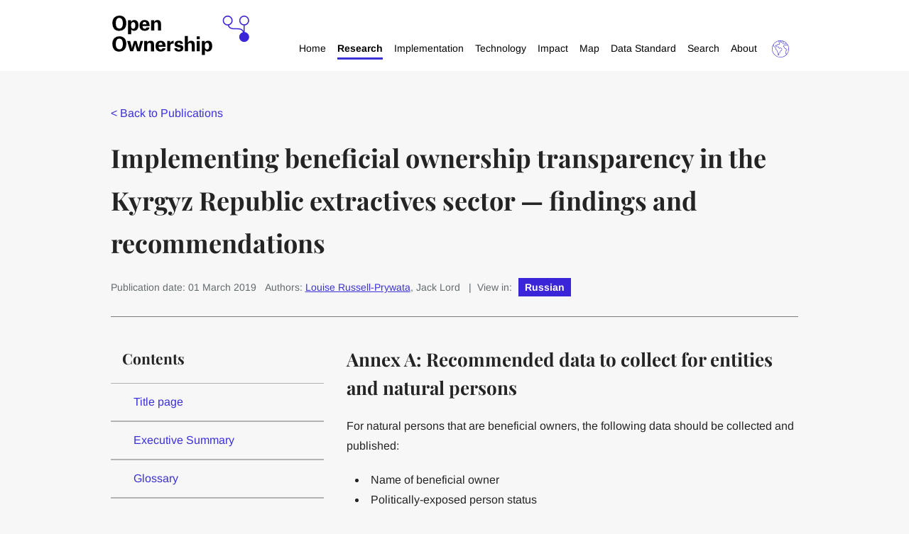

--- FILE ---
content_type: text/html; charset=utf-8
request_url: https://www.openownership.org/en/publications/implementing-beneficial-ownership-transparency-in-the-kyrgyz-republic-extractives-sector-findings-and-recommendations/annex-a-recommended-data-to-collect-for-entities-and-natural-persons/
body_size: 12810
content:



<!DOCTYPE html>
<!--[if lt IE 7]>      <html class="no-js lt-ie9 lt-ie8 lt-ie7" lang="en"> <![endif]-->
<!--[if IE 7]>         <html class="no-js lt-ie9 lt-ie8" lang="en"> <![endif]-->
<!--[if IE 8]>         <html class="no-js lt-ie9" lang="en"> <![endif]-->
<!--[if gt IE 8]><!--> <html class="no-js" lang="en"> <!--<![endif]-->
    <head>
        
<meta charset="utf-8" />
<meta http-equiv="X-UA-Compatible" content="IE=edge" />
<meta name="viewport" content="width=device-width, initial-scale=1, maximum-scale=5" />

<title>Annex A: Recommended data to collect for entities and natural persons | openownership.org</title>

<meta name="description" content="For natural persons that are beneficial owners, the following data should be collected and published:Name of beneficial ownerPolitically-exposed person statusNationalityCountry of residenceContact..." />

<meta property="og:title" content="Annex A: Recommended data to collect for entities and natural persons" />
<meta property="og:description" content="For natural persons that are beneficial owners, the following data should be collected and published:Name of beneficial ownerPolitically-exposed person statusNationalityCountry of residenceContact...">
<meta property="og:site_name" content="openownership.org">
<meta property="og:type" content="website">
<meta property="og:url" content="https://www.openownership.org/en/publications/implementing-beneficial-ownership-transparency-in-the-kyrgyz-republic-extractives-sector-findings-and-recommendations/annex-a-recommended-data-to-collect-for-entities-and-natural-persons/">

<meta property="og:image" content="https://oo.hacdn.io/media/images/New_logo.2e16d0ba.fill-1200x630.png" />
<meta property="og:image:width" content="1200" />
<meta property="og:image:height" content="630" />
<meta property="og:image:type" content="image/jpeg">
<meta property="og:image:url" content="https://oo.hacdn.io/media/images/New_logo.2e16d0ba.fill-1200x630.png" />
<meta property="og:image:secure_url" content="https://oo.hacdn.io/media/images/New_logo.2e16d0ba.fill-1200x630.png" />



<meta name="twitter:title" content="Annex A: Recommended data to collect for entities and natural persons" />
<meta name="twitter:description" content="For natural persons that are beneficial owners, the following data should be collected and published:Name of beneficial ownerPolitically-exposed person statusNationalityCountry of residenceContact..." />
<meta name="twitter:card" content="summary_large_image" />
<meta name="twitter:site" content="https://www.openownership.org/en/publications/implementing-beneficial-ownership-transparency-in-the-kyrgyz-republic-extractives-sector-findings-and-recommendations/annex-a-recommended-data-to-collect-for-entities-and-natural-persons/" /><meta name="twitter:creator" content="https://twitter.com/openownership" />
<meta name="twitter:image:src" content="https://oo.hacdn.io/media/images/New_logo.2e16d0ba.fill-1200x630.png" />
<meta name="twitter:image:width" content="1200" />
<meta name="twitter:image:height" content="630" />



<link rel="shortcut icon" href="/static/images/favicons/favicon.5c08aa4aa694.ico">
<link rel="apple-touch-icon" sizes="180x180" href="/static/images/favicons/apple-touch-icon.58e3156eab33.png">
<link rel="icon" type="image/png" href="/static/images/favicons/favicon-32x32.7ceabe7e6d6a.png" sizes="32x32">
<link rel="icon" type="image/png" href="/static/images/favicons/favicon-16x16.8405c8eb9ab2.png" sizes="16x16">
<link rel="manifest" href="/static/images/favicons/site.e5acd0310e8e.webmanifest">
<link rel="mask-icon" href="/static/images/favicons/safari-pinned-tab.af920945bb31.svg" color="#312783">
<meta name="apple-mobile-web-app-title" content="openownership.org">
<meta name="application-name" content="openownership.org">
<meta name="msapplication-TileColor" content="#ffffff">
<meta name="msapplication-config" content="/static/images/favicons/browserconfig.e4e40b0c82d2.xml">
<meta name="theme-color" content="#ffffff">
        


        
            <script defer data-domain="openownership.org" src="https://plausible.io/js/script.file-downloads.js"></script>
        



        <link rel="stylesheet" type="text/css" href="/static/css/main.min.60f1394fd709.css"><meta name="csrf-token" content="arKvjeDwgizRfVqMtUVa7ykjOJZc0Q6cbPiGysh1wXkwcqFpJHzlNyDQLqL89f1I">

    </head>
    <body class="">
        

        
            


<div class="navbar">
    <div class="contained-width navbar__wrapper">

        <a href="/" class="navbar__logo" aria-label="Open Ownership Homepage">
            <svg aria-hidden="true" xmlns="http://www.w3.org/2000/svg" viewBox="0 0 669 198"><defs><style>.cls-1{fill:#3b25d8;}</style></defs><g id="Wordmark"><path d="M0,37.43q.29-18,9.45-27.69T34.12,0Q50.19.09,59.17,9.64t9.07,27.79Q68.06,55.39,59,65T34.12,74.86Q17.77,74.77,9,65.12T0,37.43M34.12,63.52A14.69,14.69,0,0,0,47,56.9q4.44-6.52,4.53-19.47-.09-12.94-4.82-19.66a14.87,14.87,0,0,0-12.57-6.62,14.45,14.45,0,0,0-12.76,6.62q-4.44,6.53-4.54,19.66T21.27,57q4.35,6.51,12.85,6.52"/><path d="M76.8,22.68H91.26v8.23h.19a17.71,17.71,0,0,1,5.76-6.43,19,19,0,0,1,10.21-2.93A18.33,18.33,0,0,1,122,27.69q5.56,6.24,5.76,20.14-.09,12.75-5.95,19.75t-15.79,7a16.89,16.89,0,0,1-8.88-2.27,13,13,0,0,1-5-5.3h-.29V91.12h-15ZM91.64,50.76a17.26,17.26,0,0,0,2.55,9.83,9.09,9.09,0,0,0,7.84,4,8.55,8.55,0,0,0,7.66-4.16q2.75-4.26,2.74-12.38t-2.55-12.1q-2.55-4.07-7.94-4.07a9.33,9.33,0,0,0-7.37,3.59Q91.74,39,91.64,45.27Z"/><path d="M181.69,58.6a17,17,0,0,1-7.47,11.72q-6.15,4.26-16.54,4.35-12.28-.19-18.62-7.28t-6.43-19.47q.09-11.81,6.62-19.09t18.62-7.37q12.75.28,18.52,7.46t5.77,18.62v4H147.75q.48,6.81,3.12,9.93a8.87,8.87,0,0,0,7.28,3.12q4.35-.09,6.24-1.89a7.65,7.65,0,0,0,2.55-4.07ZM166.85,42.25a16.29,16.29,0,0,0-2.56-8.41,7.4,7.4,0,0,0-6.42-3,8.48,8.48,0,0,0-7.09,3.12c-1.64,2.08-2.65,5.08-3,9h19.1Z"/><path d="M222.93,43.76a36.09,36.09,0,0,0-.28-4.82,8.37,8.37,0,0,0-1.23-3.59,5.79,5.79,0,0,0-2.74-2.17,8.7,8.7,0,0,0-3.78-.76q-5,0-7.66,3t-2.55,8.6v29.3h-15V22.69h14.46V31h.19a17.11,17.11,0,0,1,6-6.61q4-2.66,10.49-2.74,9.08,0,13.14,4.72T238,40.45v32.9h-15Z"/><path d="M0,138.92q.29-18,9.48-27.76t24.73-9.77q16.11.1,25.12,9.67t9.1,27.86q-.2,18-9.29,27.68t-24.93,9.86Q17.82,176.35,9,166.69T0,138.92m34.21,26.16a14.72,14.72,0,0,0,12.89-6.63q4.45-6.54,4.55-19.53-.09-13-4.83-19.71a14.92,14.92,0,0,0-12.61-6.63,14.48,14.48,0,0,0-12.79,6.63q-4.46,6.54-4.55,19.71t4.45,19.62q4.37,6.54,12.89,6.54"/><path d="M72.35,124.14h14.5l6.73,25.59c.63,2.72,1.11,5.15,1.42,7.3s.48,3.28.48,3.41h.28c0-.13.25-1.26.76-3.41s1-4.55,1.8-7.21l7.58-25.68h12.23l7.58,25.68q1.14,4,1.8,7.21c.44,2.15.66,3.28.66,3.41h.38c0-.13.19-1.26.57-3.41s.92-4.55,1.61-7.21l6.64-25.68h13.17l-14.69,50.8h-14.5l-6.16-20.19q-1.43-5-2.46-9.95t-1-5.4h-.19q-.09.38-1.13,5.4t-2.66,9.95l-6.25,20.19H87.14Z"/><path d="M189,145.27a36.15,36.15,0,0,0-.28-4.83,8.42,8.42,0,0,0-1.23-3.6,5.84,5.84,0,0,0-2.75-2.18,8.78,8.78,0,0,0-3.79-.76q-5,0-7.68,3c-1.7,2-2.56,4.9-2.56,8.63v29.38H155.59v-50.8h14.5v8.34h.19a17.19,17.19,0,0,1,6-6.63q4-2.66,10.52-2.75,9.1,0,13.18,4.74T204,142v33H189Z"/><path d="M260.11,160.15a17,17,0,0,1-7.49,11.76q-6.15,4.26-16.58,4.36-12.33-.2-18.67-7.3t-6.45-19.53q.09-11.83,6.64-19.14t18.67-7.39q12.79.28,18.57,7.48t5.79,18.68v4h-34.5q.47,6.82,3.12,9.95a8.92,8.92,0,0,0,7.3,3.13c2.91-.07,5-.7,6.26-1.9a7.7,7.7,0,0,0,2.56-4.08Zm-14.88-16.39a16.22,16.22,0,0,0-2.56-8.44,7.42,7.42,0,0,0-6.44-3,8.5,8.5,0,0,0-7.11,3.13c-1.64,2.08-2.66,5.08-3,9h19.14Z"/><path d="M268.11,124.14h14.22v10.71h.19a17.05,17.05,0,0,1,6.91-8.63,18.23,18.23,0,0,1,9.86-2.93h.85v13.64h-2.65q-6.92-.09-10.61,2.75t-3.79,10.14v25.12h-15Z"/><path d="M332.62,138.26a5.87,5.87,0,0,0-2-4.07A9.52,9.52,0,0,0,320,134a4.57,4.57,0,0,0-1.8,3.79,4.62,4.62,0,0,0,1.32,3.41,8.61,8.61,0,0,0,4.55,1.71l8.63,1.13q7,.86,10.8,4.46T347.41,159q-.2,8.52-6.16,12.89t-15.93,4.45q-11.28-.2-16.58-4.74a15.43,15.43,0,0,1-5.69-11.46h13.84A6.49,6.49,0,0,0,319,164.8q2,1.8,6.45,1.89a10.66,10.66,0,0,0,5.88-1.42,5,5,0,0,0,2.18-4.17,4.28,4.28,0,0,0-1.24-3.5q-1.32-1.23-4.83-1.71l-8.15-1.14q-7.11-.94-11-4.64t-3.89-10.52a15.43,15.43,0,0,1,5.12-11.66q5.12-4.83,15.92-5,9.94.09,15,4.36a15,15,0,0,1,5.5,11Z"/><path d="M388,145.18a36.15,36.15,0,0,0-.28-4.83,8.3,8.3,0,0,0-1.23-3.51,5.84,5.84,0,0,0-2.75-2.18,8.78,8.78,0,0,0-3.79-.76q-5,0-7.68,3c-1.71,2-2.56,4.9-2.56,8.63v29.38H354.59V100.26h15.07v32h.19a16.26,16.26,0,0,1,5.69-6.35,18.1,18.1,0,0,1,10.23-2.84q9.11,0,13.18,4.74T403,142v33H388Z"/><path d="M412.47,101.68h15.26v13.65H412.47Zm.09,22.46h15.07v50.8H412.56Z"/><path d="M437.58,124.14h14.5v8.25h.19a17.74,17.74,0,0,1,5.78-6.45A19,19,0,0,1,468.28,123a18.39,18.39,0,0,1,14.6,6.16q5.6,6.26,5.78,20.19-.09,12.79-6,19.81t-15.83,7A16.91,16.91,0,0,1,458,173.9a13,13,0,0,1-5-5.31h-.28v24.17H437.58Zm14.88,28.15a17.29,17.29,0,0,0,2.56,9.86,9.12,9.12,0,0,0,7.86,4,8.56,8.56,0,0,0,7.68-4.17c1.83-2.85,2.75-7,2.75-12.42s-.86-9.41-2.56-12.13-4.36-4.08-8-4.08a9.39,9.39,0,0,0-7.4,3.6q-2.83,3.51-2.93,9.86Z"/></g><path id="Emblem" class="cls-1" d="M647.5,80.77V48.23a24.19,24.19,0,1,0-5.37,0V75.66a23.71,23.71,0,0,0-7.29-8.32c-7.9-5.53-18.3-5.53-30.34-5.53-11.13,0-20.75,0-27.25-4.55a20.27,20.27,0,0,1-7.08-9.63,24.23,24.23,0,1,0-6,.74h.52c2.07,5.94,5.17,10.28,9.45,13.28,7.9,5.53,18.3,5.53,30.34,5.53,11.13,0,20.75,0,27.25,4.55a20.34,20.34,0,0,1,7.09,9.63,24.19,24.19,0,1,0,8.66-.6M545.38,24.19A18.81,18.81,0,1,1,564.19,43a18.83,18.83,0,0,1-18.81-18.81m80.62,0A18.82,18.82,0,1,1,644.81,43,18.84,18.84,0,0,1,626,24.19"/></svg>
        </a>

        <div class="navbar__navigations-container">

            <button class="mobile-only navigation__toggle" aria-expanded="false" aria-label="Open navigation menu">
                Menu <svg aria-hidden="true" width="11px" height="7px" viewBox="0 0 11 7" version="1.1" xmlns="http://www.w3.org/2000/svg" xmlns:xlink="http://www.w3.org/1999/xlink">
    <g stroke="none" stroke-width="1" fill="none" fill-rule="evenodd">
        <g transform="translate(-241.000000, -28.000000)" fill="#242424">
            <g transform="translate(195.000000, 22.000000)">
                <g transform="translate(44.000000, 2.000000)">
                    <polygon transform="translate(7.500000, 7.500000) rotate(90.000000) translate(-7.500000, -7.500000) " points="4.5 7.64160427 10.5 13 10.5 2"></polygon>
                </g>
            </g>
        </g>
    </g>
</svg>
            </button>

            <nav class="navbar__main-navigation --hidden" aria-label="Main navigation">
                <ul class="navigation__level-one">

                    

                    
                        
                            
                            
                            <li class="navigation__level-one__item --no-submenu">
                                <a href="/">Home</a>
                            </li>
                        
                    
                        
                            

                            
                            <li class="navigation__level-one__item --has-submenu">
                                <a href="/research/" aria-current="page">Research</a>

                                <button aria-expanded="false" class="navigation__subnav-button --level-one">
                                    <?xml version="1.0" encoding="UTF-8"?>
<svg class="expand-icon" aria-hidden="true" width="15px" height="15px" viewBox="0 0 15 15" version="1.1" xmlns="http://www.w3.org/2000/svg" xmlns:xlink="http://www.w3.org/1999/xlink">
    <g stroke="none" stroke-width="1" fill="none" fill-rule="evenodd">
        <polygon fill="#3C31D5" points="5.98819586 8.99194336 1.24329023e-12 8.99194336 1.24329023e-12 6.24298791 5.98819586 6.24298791 5.98819586 0.0292663672 8.94371958 0.0292663672 8.94371958 6.24298791 15 6.24298791 15 8.99194336 8.94371958 8.99194336 8.94371958 15 5.98819586 15"></polygon>
    </g>
</svg>
                                    <svg class="collapse-icon" aria-hidden="true" width="15px" height="15px" viewBox="0 0 15 15" version="1.1" xmlns="http://www.w3.org/2000/svg" xmlns:xlink="http://www.w3.org/1999/xlink">
    <g stroke="none" stroke-width="1" fill="none" fill-rule="evenodd">
        <polygon id="-" fill="#3C31D5" points="0 9 0 6 15 6 15 9"></polygon>
    </g>
</svg>
                                    <span class="sr-only">Expand Research menu.</span>
                                </button>
                        
                                <ul class="navigation__level-two subnav--hidden">
                                    
                                        
                                        
                                        <li class="navigation__level-two__item --no-submenu">
                                            <a href="/publications/">Publications</a>
                                        
                                            
                                        </li>

                                    
                                        
                                        
                                        <li class="navigation__level-two__item --no-submenu">
                                            <a href="/publication-categories/research-reports/">Reports</a>
                                        
                                            
                                        </li>

                                    
                                        
                                        
                                        <li class="navigation__level-two__item --no-submenu">
                                            <a href="/publication-categories/briefings/">Briefings</a>
                                        
                                            
                                        </li>

                                    
                                        
                                        
                                        <li class="navigation__level-two__item --no-submenu">
                                            <a href="/publication-categories/guidance/">Guidance</a>
                                        
                                            
                                        </li>

                                    
                                        
                                        
                                        <li class="navigation__level-two__item --no-submenu">
                                            <a href="/publication-categories/consultations/">Consultations</a>
                                        
                                            
                                        </li>

                                    
                                        
                                        
                                        <li class="navigation__level-two__item ">
                                            <a href="/publication-categories/">Other publication categories</a>
                                        
                                            
                                                

                                                <button aria-expanded="false" class="navigation__subnav-button --level-two">
                                                    <?xml version="1.0" encoding="UTF-8"?>
<svg class="expand-icon" aria-hidden="true" width="15px" height="15px" viewBox="0 0 15 15" version="1.1" xmlns="http://www.w3.org/2000/svg" xmlns:xlink="http://www.w3.org/1999/xlink">
    <g stroke="none" stroke-width="1" fill="none" fill-rule="evenodd">
        <polygon fill="#3C31D5" points="5.98819586 8.99194336 1.24329023e-12 8.99194336 1.24329023e-12 6.24298791 5.98819586 6.24298791 5.98819586 0.0292663672 8.94371958 0.0292663672 8.94371958 6.24298791 15 6.24298791 15 8.99194336 8.94371958 8.99194336 8.94371958 15 5.98819586 15"></polygon>
    </g>
</svg>
                                                    <svg class="collapse-icon" aria-hidden="true" width="15px" height="15px" viewBox="0 0 15 15" version="1.1" xmlns="http://www.w3.org/2000/svg" xmlns:xlink="http://www.w3.org/1999/xlink">
    <g stroke="none" stroke-width="1" fill="none" fill-rule="evenodd">
        <polygon id="-" fill="#3C31D5" points="0 9 0 6 15 6 15 9"></polygon>
    </g>
</svg>
                                                    <span class="sr-only">Expand Other publication categories menu.</span>
                                                </button>

                                                <ul class="navigation__level-three --has-submenu subnav--hidden">
                                                    
                                                        
                                                        <li class="navigation__level-three__item">
                                                            <a href="/news/">News</a>
                                                        </li>
                                                    
                                                        
                                                        <li class="navigation__level-three__item">
                                                            <a href="/blog/">Blog</a>
                                                        </li>
                                                    
                                                        
                                                        <li class="navigation__level-three__item">
                                                            <a href="/publication-categories/emerging-thinking/">Emerging thinking</a>
                                                        </li>
                                                    
                                                        
                                                        <li class="navigation__level-three__item">
                                                            <a href="/publication-categories/videos/">Videos</a>
                                                        </li>
                                                    
                                                        
                                                        <li class="navigation__level-three__item">
                                                            <a href="/publication-categories/">Full list</a>
                                                        </li>
                                                    
                                                </ul>
                                            
                                        </li>

                                    
                                        
                                        
                                        <li class="navigation__level-two__item ">
                                            <a href="/topics/">Topics</a>
                                        
                                            
                                                

                                                <button aria-expanded="false" class="navigation__subnav-button --level-two">
                                                    <?xml version="1.0" encoding="UTF-8"?>
<svg class="expand-icon" aria-hidden="true" width="15px" height="15px" viewBox="0 0 15 15" version="1.1" xmlns="http://www.w3.org/2000/svg" xmlns:xlink="http://www.w3.org/1999/xlink">
    <g stroke="none" stroke-width="1" fill="none" fill-rule="evenodd">
        <polygon fill="#3C31D5" points="5.98819586 8.99194336 1.24329023e-12 8.99194336 1.24329023e-12 6.24298791 5.98819586 6.24298791 5.98819586 0.0292663672 8.94371958 0.0292663672 8.94371958 6.24298791 15 6.24298791 15 8.99194336 8.94371958 8.99194336 8.94371958 15 5.98819586 15"></polygon>
    </g>
</svg>
                                                    <svg class="collapse-icon" aria-hidden="true" width="15px" height="15px" viewBox="0 0 15 15" version="1.1" xmlns="http://www.w3.org/2000/svg" xmlns:xlink="http://www.w3.org/1999/xlink">
    <g stroke="none" stroke-width="1" fill="none" fill-rule="evenodd">
        <polygon id="-" fill="#3C31D5" points="0 9 0 6 15 6 15 9"></polygon>
    </g>
</svg>
                                                    <span class="sr-only">Expand Topics menu.</span>
                                                </button>

                                                <ul class="navigation__level-three --has-submenu subnav--hidden">
                                                    
                                                        
                                                        <li class="navigation__level-three__item">
                                                            <a href="/topics/financial-action-task-force-fatf/">Financial Action Task Force</a>
                                                        </li>
                                                    
                                                        
                                                        <li class="navigation__level-three__item">
                                                            <a href="/topics/opening-extractives/">Opening Extractives</a>
                                                        </li>
                                                    
                                                        
                                                        <li class="navigation__level-three__item">
                                                            <a href="/topics/procurement/">Procurement</a>
                                                        </li>
                                                    
                                                        
                                                        <li class="navigation__level-three__item">
                                                            <a href="/topics/tax/">Tax</a>
                                                        </li>
                                                    
                                                        
                                                        <li class="navigation__level-three__item">
                                                            <a href="/topics/trusts-and-legal-arrangements/">Trusts and legal arrangements</a>
                                                        </li>
                                                    
                                                        
                                                        <li class="navigation__level-three__item">
                                                            <a href="/topics/united-nations-convention-against-corruption-uncac/">United Nations Convention against Corruption (UNCAC)</a>
                                                        </li>
                                                    
                                                        
                                                        <li class="navigation__level-three__item">
                                                            <a href="/topics/private-sector/">Private sector</a>
                                                        </li>
                                                    
                                                </ul>
                                            
                                        </li>

                                    
                                </ul>
                            </li>

                        
                    
                        
                            

                            
                            <li class="navigation__level-one__item --has-submenu">
                                <a href="/implementation/">Implementation</a>

                                <button aria-expanded="false" class="navigation__subnav-button --level-one">
                                    <?xml version="1.0" encoding="UTF-8"?>
<svg class="expand-icon" aria-hidden="true" width="15px" height="15px" viewBox="0 0 15 15" version="1.1" xmlns="http://www.w3.org/2000/svg" xmlns:xlink="http://www.w3.org/1999/xlink">
    <g stroke="none" stroke-width="1" fill="none" fill-rule="evenodd">
        <polygon fill="#3C31D5" points="5.98819586 8.99194336 1.24329023e-12 8.99194336 1.24329023e-12 6.24298791 5.98819586 6.24298791 5.98819586 0.0292663672 8.94371958 0.0292663672 8.94371958 6.24298791 15 6.24298791 15 8.99194336 8.94371958 8.99194336 8.94371958 15 5.98819586 15"></polygon>
    </g>
</svg>
                                    <svg class="collapse-icon" aria-hidden="true" width="15px" height="15px" viewBox="0 0 15 15" version="1.1" xmlns="http://www.w3.org/2000/svg" xmlns:xlink="http://www.w3.org/1999/xlink">
    <g stroke="none" stroke-width="1" fill="none" fill-rule="evenodd">
        <polygon id="-" fill="#3C31D5" points="0 9 0 6 15 6 15 9"></polygon>
    </g>
</svg>
                                    <span class="sr-only">Expand Implementation menu.</span>
                                </button>
                        
                                <ul class="navigation__level-two subnav--hidden">
                                    
                                        
                                        
                                        <li class="navigation__level-two__item ">
                                            <a href="/principles/">Open Ownership Principles</a>
                                        
                                            
                                                

                                                <button aria-expanded="false" class="navigation__subnav-button --level-two">
                                                    <?xml version="1.0" encoding="UTF-8"?>
<svg class="expand-icon" aria-hidden="true" width="15px" height="15px" viewBox="0 0 15 15" version="1.1" xmlns="http://www.w3.org/2000/svg" xmlns:xlink="http://www.w3.org/1999/xlink">
    <g stroke="none" stroke-width="1" fill="none" fill-rule="evenodd">
        <polygon fill="#3C31D5" points="5.98819586 8.99194336 1.24329023e-12 8.99194336 1.24329023e-12 6.24298791 5.98819586 6.24298791 5.98819586 0.0292663672 8.94371958 0.0292663672 8.94371958 6.24298791 15 6.24298791 15 8.99194336 8.94371958 8.99194336 8.94371958 15 5.98819586 15"></polygon>
    </g>
</svg>
                                                    <svg class="collapse-icon" aria-hidden="true" width="15px" height="15px" viewBox="0 0 15 15" version="1.1" xmlns="http://www.w3.org/2000/svg" xmlns:xlink="http://www.w3.org/1999/xlink">
    <g stroke="none" stroke-width="1" fill="none" fill-rule="evenodd">
        <polygon id="-" fill="#3C31D5" points="0 9 0 6 15 6 15 9"></polygon>
    </g>
</svg>
                                                    <span class="sr-only">Expand Open Ownership Principles menu.</span>
                                                </button>

                                                <ul class="navigation__level-three --has-submenu subnav--hidden">
                                                    
                                                        
                                                        <li class="navigation__level-three__item">
                                                            <a href="/principles/definition/">Definition</a>
                                                        </li>
                                                    
                                                        
                                                        <li class="navigation__level-three__item">
                                                            <a href="/principles/coverage/">Coverage</a>
                                                        </li>
                                                    
                                                        
                                                        <li class="navigation__level-three__item">
                                                            <a href="/principles/detail/">Detail</a>
                                                        </li>
                                                    
                                                        
                                                        <li class="navigation__level-three__item">
                                                            <a href="/principles/central-register/">Central register</a>
                                                        </li>
                                                    
                                                        
                                                        <li class="navigation__level-three__item">
                                                            <a href="/principles/access/">Access</a>
                                                        </li>
                                                    
                                                        
                                                        <li class="navigation__level-three__item">
                                                            <a href="/principles/structured-data/">Structured data</a>
                                                        </li>
                                                    
                                                        
                                                        <li class="navigation__level-three__item">
                                                            <a href="/principles/verification/">Verification</a>
                                                        </li>
                                                    
                                                        
                                                        <li class="navigation__level-three__item">
                                                            <a href="/principles/up-to-date-and-historical-records/">Up-to-date and historical records</a>
                                                        </li>
                                                    
                                                        
                                                        <li class="navigation__level-three__item">
                                                            <a href="/principles/sanctions-and-enforcement/">Sanctions and enforcement</a>
                                                        </li>
                                                    
                                                </ul>
                                            
                                        </li>

                                    
                                        
                                        
                                        <li class="navigation__level-two__item --no-submenu">
                                            <a href="/publications/guide-to-implementing-beneficial-ownership-transparency/">Implementation guide</a>
                                        
                                            
                                        </li>

                                    
                                        
                                        
                                        <li class="navigation__level-two__item ">
                                            <a href="/implementation/">Implementation tools</a>
                                        
                                            
                                                

                                                <button aria-expanded="false" class="navigation__subnav-button --level-two">
                                                    <?xml version="1.0" encoding="UTF-8"?>
<svg class="expand-icon" aria-hidden="true" width="15px" height="15px" viewBox="0 0 15 15" version="1.1" xmlns="http://www.w3.org/2000/svg" xmlns:xlink="http://www.w3.org/1999/xlink">
    <g stroke="none" stroke-width="1" fill="none" fill-rule="evenodd">
        <polygon fill="#3C31D5" points="5.98819586 8.99194336 1.24329023e-12 8.99194336 1.24329023e-12 6.24298791 5.98819586 6.24298791 5.98819586 0.0292663672 8.94371958 0.0292663672 8.94371958 6.24298791 15 6.24298791 15 8.99194336 8.94371958 8.99194336 8.94371958 15 5.98819586 15"></polygon>
    </g>
</svg>
                                                    <svg class="collapse-icon" aria-hidden="true" width="15px" height="15px" viewBox="0 0 15 15" version="1.1" xmlns="http://www.w3.org/2000/svg" xmlns:xlink="http://www.w3.org/1999/xlink">
    <g stroke="none" stroke-width="1" fill="none" fill-rule="evenodd">
        <polygon id="-" fill="#3C31D5" points="0 9 0 6 15 6 15 9"></polygon>
    </g>
</svg>
                                                    <span class="sr-only">Expand Implementation tools menu.</span>
                                                </button>

                                                <ul class="navigation__level-three --has-submenu subnav--hidden">
                                                    
                                                        
                                                        <li class="navigation__level-three__item">
                                                            <a href="/publications/beneficial-ownership-disclosure-workbook/">Beneficial ownership disclosure workbook</a>
                                                        </li>
                                                    
                                                        
                                                        <li class="navigation__level-three__item">
                                                            <a href="/publication-categories/sample-forms/">Sample data collection forms</a>
                                                        </li>
                                                    
                                                        
                                                        <li class="navigation__level-three__item">
                                                            <a href="/implementation/beneficial-ownership-glossary/">Glossary</a>
                                                        </li>
                                                    
                                                </ul>
                                            
                                        </li>

                                    
                                </ul>
                            </li>

                        
                    
                        
                            

                            
                            <li class="navigation__level-one__item --has-submenu">
                                <a href="/technology/">Technology</a>

                                <button aria-expanded="false" class="navigation__subnav-button --level-one">
                                    <?xml version="1.0" encoding="UTF-8"?>
<svg class="expand-icon" aria-hidden="true" width="15px" height="15px" viewBox="0 0 15 15" version="1.1" xmlns="http://www.w3.org/2000/svg" xmlns:xlink="http://www.w3.org/1999/xlink">
    <g stroke="none" stroke-width="1" fill="none" fill-rule="evenodd">
        <polygon fill="#3C31D5" points="5.98819586 8.99194336 1.24329023e-12 8.99194336 1.24329023e-12 6.24298791 5.98819586 6.24298791 5.98819586 0.0292663672 8.94371958 0.0292663672 8.94371958 6.24298791 15 6.24298791 15 8.99194336 8.94371958 8.99194336 8.94371958 15 5.98819586 15"></polygon>
    </g>
</svg>
                                    <svg class="collapse-icon" aria-hidden="true" width="15px" height="15px" viewBox="0 0 15 15" version="1.1" xmlns="http://www.w3.org/2000/svg" xmlns:xlink="http://www.w3.org/1999/xlink">
    <g stroke="none" stroke-width="1" fill="none" fill-rule="evenodd">
        <polygon id="-" fill="#3C31D5" points="0 9 0 6 15 6 15 9"></polygon>
    </g>
</svg>
                                    <span class="sr-only">Expand Technology menu.</span>
                                </button>
                        
                                <ul class="navigation__level-two subnav--hidden">
                                    
                                        
                                        
                                        <li class="navigation__level-two__item --no-submenu">
                                            <a href="/topics/beneficial-ownership-data-standard/">Beneficial Ownership Data Standard</a>
                                        
                                            
                                        </li>

                                    
                                        
                                        
                                        <li class="navigation__level-two__item --no-submenu">
                                            <a href="/publication-categories/technical-guidance/">Technical guidance</a>
                                        
                                            
                                        </li>

                                    
                                        
                                        
                                        <li class="navigation__level-two__item ">
                                            <a href="/publication-categories/tools/">Technology tools</a>
                                        
                                            
                                                

                                                <button aria-expanded="false" class="navigation__subnav-button --level-two">
                                                    <?xml version="1.0" encoding="UTF-8"?>
<svg class="expand-icon" aria-hidden="true" width="15px" height="15px" viewBox="0 0 15 15" version="1.1" xmlns="http://www.w3.org/2000/svg" xmlns:xlink="http://www.w3.org/1999/xlink">
    <g stroke="none" stroke-width="1" fill="none" fill-rule="evenodd">
        <polygon fill="#3C31D5" points="5.98819586 8.99194336 1.24329023e-12 8.99194336 1.24329023e-12 6.24298791 5.98819586 6.24298791 5.98819586 0.0292663672 8.94371958 0.0292663672 8.94371958 6.24298791 15 6.24298791 15 8.99194336 8.94371958 8.99194336 8.94371958 15 5.98819586 15"></polygon>
    </g>
</svg>
                                                    <svg class="collapse-icon" aria-hidden="true" width="15px" height="15px" viewBox="0 0 15 15" version="1.1" xmlns="http://www.w3.org/2000/svg" xmlns:xlink="http://www.w3.org/1999/xlink">
    <g stroke="none" stroke-width="1" fill="none" fill-rule="evenodd">
        <polygon id="-" fill="#3C31D5" points="0 9 0 6 15 6 15 9"></polygon>
    </g>
</svg>
                                                    <span class="sr-only">Expand Technology tools menu.</span>
                                                </button>

                                                <ul class="navigation__level-three --has-submenu subnav--hidden">
                                                    
                                                        
                                                        <li class="navigation__level-three__item">
                                                            <a href="/publications/analysis-notebooks-and-dashboards-for-beneficial-ownership-data-standard-bods-data/">Data analysis notebook and dashboards</a>
                                                        </li>
                                                    
                                                        
                                                        <li class="navigation__level-three__item">
                                                            <a href="/publications/beneficial-ownership-data-analysis-tools/">Data analysis tools</a>
                                                        </li>
                                                    
                                                        
                                                        <li class="navigation__level-three__item">
                                                            <a href="/publications/beneficial-ownership-data-standard-data-review-tool/">Data review tool</a>
                                                        </li>
                                                    
                                                        
                                                        <li class="navigation__level-three__item">
                                                            <a href="https://github.com/openownership/data-standard/projects/4">Data standard feature tracker</a>
                                                        </li>
                                                    
                                                        
                                                        <li class="navigation__level-three__item">
                                                            <a href="/publications/beneficial-ownership-data-standard-generator/">BODS data generator</a>
                                                        </li>
                                                    
                                                        
                                                        <li class="navigation__level-three__item">
                                                            <a href="/publications/beneficial-ownership-data-standard-visualisation-library/">Data visualisation library</a>
                                                        </li>
                                                    
                                                        
                                                        <li class="navigation__level-three__item">
                                                            <a href="/publications/rdf-vocabulary-for-the-beneficial-ownership-data-standard/">RDF vocabulary for beneficial ownership data</a>
                                                        </li>
                                                    
                                                        
                                                        <li class="navigation__level-three__item">
                                                            <a href="/topics/bods-showcase/">BODS showcase</a>
                                                        </li>
                                                    
                                                        
                                                        <li class="navigation__level-three__item">
                                                            <a href="https://www.openownership.org/en/publication-categories/videos/">Technology showcases</a>
                                                        </li>
                                                    
                                                </ul>
                                            
                                        </li>

                                    
                                </ul>
                            </li>

                        
                    
                        
                            

                            
                            <li class="navigation__level-one__item --has-submenu">
                                <a href="/impact/">Impact</a>

                                <button aria-expanded="false" class="navigation__subnav-button --level-one">
                                    <?xml version="1.0" encoding="UTF-8"?>
<svg class="expand-icon" aria-hidden="true" width="15px" height="15px" viewBox="0 0 15 15" version="1.1" xmlns="http://www.w3.org/2000/svg" xmlns:xlink="http://www.w3.org/1999/xlink">
    <g stroke="none" stroke-width="1" fill="none" fill-rule="evenodd">
        <polygon fill="#3C31D5" points="5.98819586 8.99194336 1.24329023e-12 8.99194336 1.24329023e-12 6.24298791 5.98819586 6.24298791 5.98819586 0.0292663672 8.94371958 0.0292663672 8.94371958 6.24298791 15 6.24298791 15 8.99194336 8.94371958 8.99194336 8.94371958 15 5.98819586 15"></polygon>
    </g>
</svg>
                                    <svg class="collapse-icon" aria-hidden="true" width="15px" height="15px" viewBox="0 0 15 15" version="1.1" xmlns="http://www.w3.org/2000/svg" xmlns:xlink="http://www.w3.org/1999/xlink">
    <g stroke="none" stroke-width="1" fill="none" fill-rule="evenodd">
        <polygon id="-" fill="#3C31D5" points="0 9 0 6 15 6 15 9"></polygon>
    </g>
</svg>
                                    <span class="sr-only">Expand Impact menu.</span>
                                </button>
                        
                                <ul class="navigation__level-two subnav--hidden">
                                    
                                        
                                        
                                        <li class="navigation__level-two__item --no-submenu">
                                            <a href="/map/">Map</a>
                                        
                                            
                                        </li>

                                    
                                        
                                        
                                        <li class="navigation__level-two__item --no-submenu">
                                            <a href="/publication-categories/case-studies/">Case studies</a>
                                        
                                            
                                        </li>

                                    
                                        
                                        
                                        <li class="navigation__level-two__item --no-submenu">
                                            <a href="/impact/a-globally-recognised-data--exchange-standard/">A globally recognised data standard</a>
                                        
                                            
                                        </li>

                                    
                                </ul>
                            </li>

                        
                    
                        
                            
                            
                            <li class="navigation__level-one__item --no-submenu">
                                <a href="/map/">Map</a>
                            </li>
                        
                    
                        
                            
                            
                            <li class="navigation__level-one__item --no-submenu">
                                <a href="/topics/beneficial-ownership-data-standard/">Data Standard</a>
                            </li>
                        
                    
                        
                            
                            
                            <li class="navigation__level-one__item --no-submenu">
                                <a href="/search/">Search</a>
                            </li>
                        
                    
                        
                            

                            
                            <li class="navigation__level-one__item --has-submenu">
                                <a href="/about/">About</a>

                                <button aria-expanded="false" class="navigation__subnav-button --level-one">
                                    <?xml version="1.0" encoding="UTF-8"?>
<svg class="expand-icon" aria-hidden="true" width="15px" height="15px" viewBox="0 0 15 15" version="1.1" xmlns="http://www.w3.org/2000/svg" xmlns:xlink="http://www.w3.org/1999/xlink">
    <g stroke="none" stroke-width="1" fill="none" fill-rule="evenodd">
        <polygon fill="#3C31D5" points="5.98819586 8.99194336 1.24329023e-12 8.99194336 1.24329023e-12 6.24298791 5.98819586 6.24298791 5.98819586 0.0292663672 8.94371958 0.0292663672 8.94371958 6.24298791 15 6.24298791 15 8.99194336 8.94371958 8.99194336 8.94371958 15 5.98819586 15"></polygon>
    </g>
</svg>
                                    <svg class="collapse-icon" aria-hidden="true" width="15px" height="15px" viewBox="0 0 15 15" version="1.1" xmlns="http://www.w3.org/2000/svg" xmlns:xlink="http://www.w3.org/1999/xlink">
    <g stroke="none" stroke-width="1" fill="none" fill-rule="evenodd">
        <polygon id="-" fill="#3C31D5" points="0 9 0 6 15 6 15 9"></polygon>
    </g>
</svg>
                                    <span class="sr-only">Expand About menu.</span>
                                </button>
                        
                                <ul class="navigation__level-two subnav--hidden">
                                    
                                        
                                        
                                        <li class="navigation__level-two__item --no-submenu">
                                            <a href="/about/what-is-beneficial-ownership-transparency/">What is beneficial ownership transparency?</a>
                                        
                                            
                                        </li>

                                    
                                        
                                        
                                        <li class="navigation__level-two__item --no-submenu">
                                            <a href="/about/what-we-do/">What we do</a>
                                        
                                            
                                        </li>

                                    
                                        
                                        
                                        <li class="navigation__level-two__item --no-submenu">
                                            <a href="/about/working-with-open-ownership/">Working with us</a>
                                        
                                            
                                        </li>

                                    
                                        
                                        
                                        <li class="navigation__level-two__item --no-submenu">
                                            <a href="/about/helpdesk/">Helpdesk</a>
                                        
                                            
                                        </li>

                                    
                                        
                                        
                                        <li class="navigation__level-two__item --no-submenu">
                                            <a href="/about/team/">Team</a>
                                        
                                            
                                        </li>

                                    
                                        
                                        
                                        <li class="navigation__level-two__item --no-submenu">
                                            <a href="/about/governance/">Governance</a>
                                        
                                            
                                        </li>

                                    
                                        
                                        
                                        <li class="navigation__level-two__item --no-submenu">
                                            <a href="/about/jobs/">Jobs</a>
                                        
                                            
                                        </li>

                                    
                                        
                                        
                                        <li class="navigation__level-two__item ">
                                            <a href="/about/funding/">Funding</a>
                                        
                                            
                                                

                                                <button aria-expanded="false" class="navigation__subnav-button --level-two">
                                                    <?xml version="1.0" encoding="UTF-8"?>
<svg class="expand-icon" aria-hidden="true" width="15px" height="15px" viewBox="0 0 15 15" version="1.1" xmlns="http://www.w3.org/2000/svg" xmlns:xlink="http://www.w3.org/1999/xlink">
    <g stroke="none" stroke-width="1" fill="none" fill-rule="evenodd">
        <polygon fill="#3C31D5" points="5.98819586 8.99194336 1.24329023e-12 8.99194336 1.24329023e-12 6.24298791 5.98819586 6.24298791 5.98819586 0.0292663672 8.94371958 0.0292663672 8.94371958 6.24298791 15 6.24298791 15 8.99194336 8.94371958 8.99194336 8.94371958 15 5.98819586 15"></polygon>
    </g>
</svg>
                                                    <svg class="collapse-icon" aria-hidden="true" width="15px" height="15px" viewBox="0 0 15 15" version="1.1" xmlns="http://www.w3.org/2000/svg" xmlns:xlink="http://www.w3.org/1999/xlink">
    <g stroke="none" stroke-width="1" fill="none" fill-rule="evenodd">
        <polygon id="-" fill="#3C31D5" points="0 9 0 6 15 6 15 9"></polygon>
    </g>
</svg>
                                                    <span class="sr-only">Expand Funding menu.</span>
                                                </button>

                                                <ul class="navigation__level-three --has-submenu subnav--hidden">
                                                    
                                                        
                                                        <li class="navigation__level-three__item">
                                                            <a href="/about/who-funds-open-ownership/">Who funds Open Ownership?</a>
                                                        </li>
                                                    
                                                        
                                                        <li class="navigation__level-three__item">
                                                            <a href="/about/why-fund-open-ownership-why-we-do-the-work-we-do/">Why fund Open Ownership? Why we do the work we do</a>
                                                        </li>
                                                    
                                                        
                                                        <li class="navigation__level-three__item">
                                                            <a href="/about/joining-us-what-you-could-support-as-a-partner/">Joining us - what you could support as a partner</a>
                                                        </li>
                                                    
                                                </ul>
                                            
                                        </li>

                                    
                                </ul>
                            </li>

                        
                    
                </ul>
            </nav>
            
                <nav class="navbar__language" aria-label="Language">
                    <button class="navbar__choose-language" aria-expanded="false" aria-label="Choose language">
                        <svg xmlns="http://www.w3.org/2000/svg" width="25" height="25" class="icon-globe" aria-hidden="true">
  <path fill-rule="nonzero" d="M12.001 23.956a11.94 11.94 0 0 0 9.437-4.628c.006-.007.015-.01.021-.017a11.831 11.831 0 0 0 2.359-5.482l.005-.035c.025-.169.047-.34.065-.511l.013-.125c.014-.147.025-.295.034-.444.003-.048.007-.096.009-.145.02-.411.018-.824-.005-1.235-.005-.09-.014-.179-.021-.269-.01-.126-.02-.253-.033-.378a14.333 14.333 0 0 0-.152-.996c-.017-.087-.036-.173-.055-.259-.028-.125-.055-.251-.087-.375-.021-.082-.044-.162-.067-.243a11.152 11.152 0 0 0-.16-.531c-.043-.136-.09-.27-.138-.405-.031-.085-.067-.169-.1-.254a11.62 11.62 0 0 0-.432-.969c-.022-.045-.042-.09-.065-.135-.004-.008-.01-.013-.015-.02a12.019 12.019 0 0 0-2.098-2.886.38.38 0 0 0-.03-.04c-.065-.065-.135-.124-.202-.187a11.478 11.478 0 0 0-1.16-.986c-.084-.063-.171-.122-.257-.183-.166-.117-.335-.23-.506-.338-.057-.036-.112-.073-.169-.108a11.847 11.847 0 0 0-.698-.389c-.034-.018-.066-.039-.101-.056-.005-.003-.011-.002-.016-.004a11.865 11.865 0 0 0-2.521-.935L14.85.385c-.027-.007-.055-.011-.083-.018a12.798 12.798 0 0 0-1.236-.226L13.369.12c-.176-.02-.352-.036-.53-.048-.053-.004-.106-.009-.16-.012-.226-.014-.453-.02-.679-.021a2.02 2.02 0 0 0-.11.003l-.071.002c-.668.01-1.334.076-1.991.197h-.005l-.032.007a10.84 10.84 0 0 0-1.123.268L8.61.533c-.184.054-.366.113-.546.176l-.025.008A11.97 11.97 0 0 0 4.37 2.798l-.125.108c-.105.09-.21.179-.311.272-.074.067-.145.138-.217.207-.067.064-.134.127-.199.193-.085.085-.166.173-.249.261-.05.053-.101.106-.15.161-.086.096-.17.194-.253.293-.042.05-.085.099-.126.15-.083.102-.164.206-.244.31l-.117.155c-.118.16-.233.324-.343.49-.035.052-.072.103-.106.156-.004.007-.005.015-.008.022-3.551 5.561-1.921 12.948 3.64 16.499a11.912 11.912 0 0 0 6.439 1.881Zm8.352-5.137a1.133 1.133 0 0 1-.676-.614.542.542 0 0 1-.073-.345c.187-.374.202-1.337.202-2.463 0-.389.398-.695.859-1.051.263-.192.511-.405.742-.636a.56.56 0 0 0 .187-.559c-.097-.315-.479-.398-.883-.485a2.253 2.253 0 0 1-.561-.168c.064-.37-.037-.75-.276-1.039a1.43 1.43 0 0 0-1.149-.471c-.399 0-.819-.148-.91-1.242a.944.944 0 0 0-.627-.852.797.797 0 0 1-.514-.606c-.153-.576.207-.786 1.065-1.127.118-.047.236-.094.348-.142.362-.157 1.394-.17 2.759-.036.387.039.777.039 1.164.002l.185-.018.027.053c.067.137.13.276.191.415.028.064.057.128.084.193.067.16.131.322.19.484.04.109.076.22.112.33l.075.228c.037.12.07.241.103.362.071.263.133.53.185.797.023.121.046.242.065.364l.036.252c.015.112.031.224.043.337.012.11.02.221.028.332.007.09.016.179.021.269.02.385.021.772.003 1.157l-.008.137c-.008.142-.019.283-.032.424l-.011.114c-.017.172-.04.343-.066.514v.001a11.314 11.314 0 0 1-2.168 5.117c-.239.02-.481.011-.72-.028ZM19.141 4.001a1.167 1.167 0 0 1-.93.572c-.321.007-.64.042-.956.104-.27.061-.548.084-.824.07a1.37 1.37 0 0 1-.934-.677c-.032-.08-.026-.372.717-1.364.294-.328.65-.595 1.046-.785l.077.04c.163.087.324.178.482.272.099.059.197.122.295.184.207.131.41.27.607.414.063.046.124.093.186.14.276.211.541.434.796.669-.397.13-.51.23-.562.361Zm-6.098-1.586a.436.436 0 0 1-.351.137 1.218 1.218 0 0 1-.689-.595c-.085-.128-.117-.55.053-1.329.085 0 .169.004.253.006.103.003.206.004.31.01.061.003.121.01.182.014.138.01.275.019.413.034l.09.011c.358.04.713.097 1.065.173l.017.004a7.62 7.62 0 0 1-1.343 1.535ZM9.889 3.3c.506.614.803 1.364.637 1.604a1.336 1.336 0 0 1-1.029.664 1.87 1.87 0 0 1-.634-.208c-.349-.158-.744-.337-.975-.013-.102.19-.154.403-.152.619-.026.265-.065.664-.218.715a3.151 3.151 0 0 1-.845-.047c-.768-.098-1.64-.21-1.814.417-.187.672.371 1.207.639 1.464.035.031.069.065.1.1.057.071.595.693 2.012.693.308 0 .567-.021.776-.038.576-.046.722-.046.943.26.139.266.207.564.196.864.028.425.065 1.008.624 1.073.36-.003.714-.088 1.036-.25.442-.175.944-.372 1.279-.22.683.31 1.375 1.001 1.276 1.496-.024.118-.042.24-.06.365-.096.665-.189 1.084-.845 1.303-1.154.385-1.425.975-1.502 1.864a1.88 1.88 0 0 1-1.11 1.48c-.788.394-.851.947-.924 1.587l-.013.115c-.029.278-.01.558.056.83.05.239.055.304-.006.391a.362.362 0 0 1-.276.012.697.697 0 0 1-.546-.458 8.275 8.275 0 0 1-.022-1.102c.015-1.022.01-1.719-.179-2.075a5.07 5.07 0 0 1-.276-1.014 5.96 5.96 0 0 0-.52-1.675 3.095 3.095 0 0 0-.948-.842c-.441-.3-.897-.61-.897-.963 0-.882 0-2.214-1.18-3.001-1.022-.681-2.079-1.386-2.079-2.934.002-.182.016-.363.043-.543l.082-.128.1-.147c.072-.104.145-.208.22-.309l.101-.133c.077-.101.156-.202.236-.301l.112-.134c.079-.094.159-.187.241-.278l.138-.149c.076-.082.153-.163.231-.243.058-.059.118-.116.178-.174.069-.066.137-.133.208-.198.076-.07.154-.138.231-.205l.171-.148c.097-.081.196-.159.295-.237l.123-.097c.119-.091.24-.179.363-.264l.072-.051c.141-.097.283-.191.428-.281l.023-.015c.94-.585 1.962-1.03 3.031-1.319l.006-.002c.174-.047.35-.09.527-.128l.014-.003c-.008.07-.02.146-.037.228-.022.152-.208 1.518.339 2.183ZM1.863 6.855c.203 1.532 1.359 2.307 2.325 2.952.899.599.899 1.654.899 2.502 0 .662.613 1.079 1.153 1.446.297.17.56.394.776.66.219.475.37.979.45 1.496.063.401.175.793.332 1.167.133.249.12 1.178.11 1.792-.019.403-.009.806.03 1.207.164.564.678.955 1.266.963a.715.715 0 0 0 .611-.28.984.984 0 0 0 .098-.842 1.886 1.886 0 0 1-.048-.644l.013-.117c.069-.603.1-.879.605-1.131a2.405 2.405 0 0 0 1.43-1.951c.063-.721.23-1.07 1.106-1.362 1.031-.343 1.15-1.169 1.237-1.772.017-.114.032-.226.054-.334.168-.84-.702-1.73-1.606-2.141-.56-.255-1.185-.009-1.735.208a1.97 1.97 0 0 1-.774.209 1.373 1.373 0 0 1-.089-.527c.01-.41-.096-.815-.305-1.168-.422-.584-.882-.548-1.464-.5a8.516 8.516 0 0 1-.728.036c-1.145 0-1.553-.469-1.557-.474a1.72 1.72 0 0 0-.152-.156c-.278-.267-.567-.577-.48-.89.099-.13.855-.034 1.178.007.363.079.737.086 1.103.022.513-.171.571-.773.614-1.212.007-.076.017-.176.028-.249.083.029.195.08.279.118.271.146.568.235.875.26a1.873 1.873 0 0 0 1.509-.915c.445-.642-.21-1.753-.666-2.307-.324-.393-.259-1.404-.214-1.712.03-.146.047-.293.05-.442.425-.069.853-.114 1.283-.135-.158.791-.139 1.342.06 1.64.342.513.711.799 1.098.85.04.005.079.008.118.008.259-.005.507-.107.695-.286.423-.374 1.253-1.229 1.539-1.831a11.29 11.29 0 0 1 1.659.592 3.202 3.202 0 0 0-.88.742c-.613.817-.982 1.458-.793 1.93.276.548.795.933 1.399 1.038.079.01.158.015.237.015.256-.008.511-.038.762-.088.283-.056.57-.088.858-.096a1.736 1.736 0 0 0 1.439-.87c.171-.075.348-.134.53-.177a11.44 11.44 0 0 1 1.718 2.298 5.41 5.41 0 0 1-.994-.004c-1.064-.105-2.457-.177-3.049.081-.107.046-.218.091-.331.135-.724.288-1.717.683-1.413 1.82.093.442.399.808.817.977.214.107.287.143.306.378.098 1.179.6 1.777 1.491 1.777.262-.02.52.077.703.265a.721.721 0 0 1 .141.596c-.094.563.575.708 1.017.804.109.024.269.058.377.094a6.07 6.07 0 0 1-.655.554c-.534.411-1.086.837-1.086 1.512 0 .623 0 1.921-.141 2.202a.983.983 0 0 0 .059.837c.2.457.59.803 1.068.948.128.029.259.044.39.047-4.1 4.753-11.276 5.283-16.03 1.184A11.362 11.362 0 0 1 1.863 6.855Z"/>
</svg>
                    </button>

                    <ul class="navbar__language-list">
                        
                            <li>
                                <a href="/ru/publikatsii/implementing-beneficial-ownership-transparency-in-the-kyrgyz-republic-extractives-sector-findings-and-recommendations/annex-a-recommended-data-to-collect-for-entities-and-natural-persons/">Russian</a>
                            </li>
                        
                    </ul>
                </nav>
            
        </div>
    </div>
</div>
        

        
            
        

        <main>
            
            
            

	<div class="contained-width ">

		
			
				<div class="breadcrumbs">
					<a class="reverse-underline" href="/en/publications/"><span aria-hidden="true"> < </span>Back to Publications</a>
				</div>
			
		

		<article>
            <header>
                <h1 class="heading-xl">Implementing beneficial ownership transparency in the Kyrgyz Republic extractives sector — findings and recommendations</h1>

                <ul class="article-header__meta">
					
						<li class="article-header__meta-item">Publication date: 01 March 2019</li>
					

					
						
							<li class="article-header__meta-item">
								Authors:
								
									<a href="/en/about/team/louise-russell-prywata/">Louise Russell-Prywata</a>, 
								
									Jack Lord
								
							</li>
						
					

					
                    
                        <li class="article-header__meta-item">| &nbsp;View in:
                            
                                <a href="/ru/publikatsii/implementing-beneficial-ownership-transparency-in-the-kyrgyz-republic-extractives-sector-findings-and-recommendations/annex-a-recommended-data-to-collect-for-entities-and-natural-persons/" class="language_tag"><span>Russian<span></a>&nbsp;
                            
                        </li>
                    
                </ul>
            </header>
			

    <div class="aside-layout-left">
        <div class="aside-layout__menu --is-publication">
            
            
                <button id="report-contents" class="report-contents">
                    Report contents 
                    <?xml version="1.0" encoding="UTF-8"?>
<svg class="expand-icon" aria-hidden="true" width="15px" height="15px" viewBox="0 0 15 15" version="1.1" xmlns="http://www.w3.org/2000/svg" xmlns:xlink="http://www.w3.org/1999/xlink">
    <g stroke="none" stroke-width="1" fill="none" fill-rule="evenodd">
        <polygon fill="#3C31D5" points="5.98819586 8.99194336 1.24329023e-12 8.99194336 1.24329023e-12 6.24298791 5.98819586 6.24298791 5.98819586 0.0292663672 8.94371958 0.0292663672 8.94371958 6.24298791 15 6.24298791 15 8.99194336 8.94371958 8.99194336 8.94371958 15 5.98819586 15"></polygon>
    </g>
</svg>
                    <svg class="collapse-icon" aria-hidden="true" width="15px" height="15px" viewBox="0 0 15 15" version="1.1" xmlns="http://www.w3.org/2000/svg" xmlns:xlink="http://www.w3.org/1999/xlink">
    <g stroke="none" stroke-width="1" fill="none" fill-rule="evenodd">
        <polygon id="-" fill="#3C31D5" points="0 9 0 6 15 6 15 9"></polygon>
    </g>
</svg>
                </button>
            
            
                

    <div class="page-menu__container" id="page-menu">
        <h2 class="heading-m">Contents</h2>

        <ul class="page-menu">
            
                <li class="page-menu__page ">
                    
                        <a class="page-menu__page-title" href="/en/publications/implementing-beneficial-ownership-transparency-in-the-kyrgyz-republic-extractives-sector-findings-and-recommendations/">Title page</a>
                    
                </li>
            
                <li class="page-menu__page ">
                    
                        <a class="page-menu__page-title" href="/en/publications/implementing-beneficial-ownership-transparency-in-the-kyrgyz-republic-extractives-sector-findings-and-recommendations/executive-summary/">Executive Summary</a>
                    
                </li>
            
                <li class="page-menu__page ">
                    
                        <a class="page-menu__page-title" href="/en/publications/implementing-beneficial-ownership-transparency-in-the-kyrgyz-republic-extractives-sector-findings-and-recommendations/glossary/">Glossary</a>
                    
                </li>
            
                <li class="page-menu__page ">
                    
                        <a class="page-menu__page-title" href="/en/publications/implementing-beneficial-ownership-transparency-in-the-kyrgyz-republic-extractives-sector-findings-and-recommendations/introduction-and-scope/">Introduction and scope</a>
                    
                </li>
            
                <li class="page-menu__page ">
                    
                        <a class="page-menu__page-title" href="/en/publications/implementing-beneficial-ownership-transparency-in-the-kyrgyz-republic-extractives-sector-findings-and-recommendations/about-open-ownership/">About Open Ownership</a>
                    
                </li>
            
                <li class="page-menu__page ">
                    
                        <a class="page-menu__page-title" href="/en/publications/implementing-beneficial-ownership-transparency-in-the-kyrgyz-republic-extractives-sector-findings-and-recommendations/the-utility-of-public-beneficial-ownership-information/">The Utility of Public Beneficial Ownership Information</a>
                    
                </li>
            
                <li class="page-menu__page ">
                    
                        <a class="page-menu__page-title" href="/en/publications/implementing-beneficial-ownership-transparency-in-the-kyrgyz-republic-extractives-sector-findings-and-recommendations/methodology/">Methodology</a>
                    
                </li>
            
                <li class="page-menu__page ">
                    
                        <a class="page-menu__page-title" href="/en/publications/implementing-beneficial-ownership-transparency-in-the-kyrgyz-republic-extractives-sector-findings-and-recommendations/findings-and-recommendations/">Findings and Recommendations</a>
                    
                </li>
            
                <li class="page-menu__page ">
                    
                        <a class="page-menu__page-title" href="/en/publications/implementing-beneficial-ownership-transparency-in-the-kyrgyz-republic-extractives-sector-findings-and-recommendations/summary-of-recommendations/">Summary of Recommendations</a>
                    
                </li>
            
                <li class="page-menu__page ">
                    
                        <a class="page-menu__page-title" href="/en/publications/implementing-beneficial-ownership-transparency-in-the-kyrgyz-republic-extractives-sector-findings-and-recommendations/legal-and-regulatory-framework/">Legal and Regulatory Framework</a>
                    
                </li>
            
                <li class="page-menu__page ">
                    
                        <a class="page-menu__page-title" href="/en/publications/implementing-beneficial-ownership-transparency-in-the-kyrgyz-republic-extractives-sector-findings-and-recommendations/data-collection-and-publication/">Data Collection and Publication</a>
                    
                </li>
            
                <li class="page-menu__page ">
                    
                        <a class="page-menu__page-title" href="/en/publications/implementing-beneficial-ownership-transparency-in-the-kyrgyz-republic-extractives-sector-findings-and-recommendations/technical/">Technical</a>
                    
                </li>
            
                <li class="page-menu__page ">
                    
                        <a class="page-menu__page-title" href="/en/publications/implementing-beneficial-ownership-transparency-in-the-kyrgyz-republic-extractives-sector-findings-and-recommendations/business-processes/">Business Processes</a>
                    
                </li>
            
                <li class="page-menu__page ">
                    
                        <a class="page-menu__page-title" href="/en/publications/implementing-beneficial-ownership-transparency-in-the-kyrgyz-republic-extractives-sector-findings-and-recommendations/next-steps-and-timeline/">Next Steps and Timeline</a>
                    
                </li>
            
                <li class="page-menu__page ">
                    
                        <a class="page-menu__page-title" href="/en/publications/implementing-beneficial-ownership-transparency-in-the-kyrgyz-republic-extractives-sector-findings-and-recommendations/summary-and-conclusion/">Summary and Conclusion</a>
                    
                </li>
            
                <li class="page-menu__page current">
                    
                        <span class="page-menu__page-title">Annex A: Recommended data to collect for entities and natural persons</span>
                    
                </li>
            
                <li class="page-menu__page ">
                    
                        <a class="page-menu__page-title" href="/en/publications/implementing-beneficial-ownership-transparency-in-the-kyrgyz-republic-extractives-sector-findings-and-recommendations/annex-b-synchronising-with-the-open-ownership-register/">Annex B: Synchronising with the Open Ownership Register</a>
                    
                </li>
            
        </ul>
    </div>

            
        </div>

        <div class="aside-layout__main">
            

    
    <h2>Annex A: Recommended data to collect for entities and natural persons</h2>

    


    <p data-block-key="cht65">For natural persons that are beneficial owners, the following data should be collected and published:</p><ul><li data-block-key="430tj">Name of beneficial owner</li><li data-block-key="dhlnh">Politically-exposed person status</li><li data-block-key="6l3ur">Nationality</li><li data-block-key="gde1">Country of residence</li><li data-block-key="cadk7">Contact address (and, separately, the type of address e.g. office or contact)</li><li data-block-key="bl6ac">Date of birth (the day can be redacted on publication, as with the UK system)</li><li data-block-key="c0ucb">The percentage of shares held directly</li><li data-block-key="1mu1c">The percentage of shares held indirectly</li><li data-block-key="c88l8">The percentage of votes held directly</li><li data-block-key="cdo6i">The percentage of votes held indirectly</li><li data-block-key="9513d">The right to appoint or remove directors</li><li data-block-key="32fvm">Whether any other influence or control is exercised</li></ul><p data-block-key="7j5mf">In addition, for natural persons that are beneficial owners, the following data should be collected but not published:</p><ul><li data-block-key="a9n1s">Residential address</li><li data-block-key="4ifs">National identification number, or equivalent, for residents of Kyrgyz Republic</li><li data-block-key="ah4hc">Passport number and issuing authority for non-residents</li></ul><p data-block-key="ch0ec">For publicly listed companies that are required to submit information:</p><ul><li data-block-key="5onk7">Official company name</li><li data-block-key="9r1v2">Identifier of listed company (consisting of company registration number and scheme as specified on org-id.guide). This will ensure that beneficial ownership registers in different jurisdictions can be linked to the same entity by data users and in the Open Ownership Register. These identifiers will also ensure stability if a company delists from one stock exchange, to relist on another exchange or go private.</li><li data-block-key="1nukn">Identifier and identifier scheme on current exchange (e.g. SEDOL, ISIN, LEI)</li><li data-block-key="ldgk">The name of the exchange the company is listed on</li><li data-block-key="cu37n">The percentage of shares held directly</li><li data-block-key="da9hs">The percentage of shares held indirectly</li><li data-block-key="51oh2">The percentage of votes held directly</li><li data-block-key="5dtuh">The percentage of votes held indirectly</li><li data-block-key="12u78">The right to appoint or remove directors</li></ul><p data-block-key="7sio0">For states or state-owned enterprises that are beneficial owners:</p><ul><li data-block-key="3bb9d">The name of the State (internally this should resolve to a 2-digit ISO country code).</li><li data-block-key="4uo1g">The official name of the legal entity (state-owned enterprise or other legal form) that owns the license-holding company</li><li data-block-key="q3jj">Contact address</li><li data-block-key="5mfq0">Any identifiers for the legal entity that owns the license-holding company; Open Ownership can advise on suitable identifiers.</li><li data-block-key="3el7s">The percentage of shares held directly</li><li data-block-key="bclmv">The percentage of shares held indirectly</li><li data-block-key="80e4c">The percentage of votes held directly</li><li data-block-key="c87k3">The percentage of votes held directly</li><li data-block-key="4nhj8">In cases where no controlling legal entity exists, or can be identified:<ul><li data-block-key="ahmbe">the official name of the government department that makes decisions relating to ownership should be specified; and,</li><li data-block-key="bord0">a senior point of contact in the department should be named.</li></ul></li></ul>




    
    

    
        
            <p>
                <a class="next-page" href="/en/publications/implementing-beneficial-ownership-transparency-in-the-kyrgyz-republic-extractives-sector-findings-and-recommendations/annex-b-synchronising-with-the-open-ownership-register/">Next page: Annex B: Synchronising with the Open Ownership Register</a>
            </p>
        
    


        </div>
    </div>


		</article>
	</div>


        </main>

        
            




<footer class="footer">
    <div class="footer__newsletter">
        <div class="contained-width">
            <div class="footer__newsletter-blurb">
                <h2>Open Ownership newsletter</h2>
                <p>Sign up to receive our latest reports, news and updates</p>
            </div>
            <form action="https://openownership.us19.list-manage.com/subscribe/post?u=5a522bc71b24b7202b6bf2c95&amp;id=57602bb40c" method="post" id="mc-embedded-subscribe-form" name="mc-embedded-subscribe-form" class="validate footer__newsletter-form" target="_blank" novalidate>
                <label class="sr-only" for="mce=EMAIL">Your email:</label>
                <input type="text" value="" name="EMAIL" id="mce=EMAIL" name="newsletter" class="footer__newsletter-input" required>
                <!-- real people should not fill this in and expect good things - do not remove this or risk form bot signups-->
                <div style="position: absolute; left: -5000px;" aria-hidden="true"><input type="text" name="b_5a522bc71b24b7202b6bf2c95_57602bb40c" tabindex="-1" value=""></div>
                <button type="submit" value="Subscribe" name="subscribe" id="mc-embedded-subscribe" class="btn">Sign up</button>
            </form>
        </div>
    </div>

    <div class="footer__container">
        <div class="contained-width">
            <svg class="logo" width="200px" height="50px" viewBox="15 0 200 50">
                <use xlink:href="/static/images/symbols.911e47496932.svg#icon-logo-white"></use>
            </svg>
            <div class="grid-cols grid--4-col">
            
                <nav class="footer__item footer__item--nav" aria-label="Secondary navigation">
                    <h2>Legal</h2>
                    <ul class="footer__horizontal-links">
                        
                            
                                
                                <li><a href="/terms/">Terms</a></li>
                            
                        
                            
                                
                                <li><a href="/privacy/">Privacy</a></li>
                            
                        
                    </ul>
                </nav>
            

            
            <nav class="footer__item footer__item--nav" aria-label="Secondary navigation">
                <h2>Contact us</h2>
                <ul class="footer__horizontal-links">
                    
                        
                            
                            <li><a href="/cdn-cgi/l/email-protection#d3babdb5bc93bca3b6bdbca4bdb6a1a0bbbaa3fdbca1b4"><span class="__cf_email__" data-cfemail="94fdfaf2fbd4fbe4f1fafbe3faf1e6e7fcfde4bafbe6f3">[email&#160;protected]</span></a></li>
                        
                    
                        
                            
                            <li><a href="/about/helpdesk/">Helpdesk</a></li>
                        
                    
                        
                            
                            <li><a href="/press-mentions/">Press mentions</a></li>
                        
                    
                        
                            
                            <li><a href="/about/jobs/">Jobs with Open Ownership</a></li>
                        
                    
                </ul>
            </nav>
            

            
            <div>
                <h2>Follow us</h2>
                <ul class="footer__horizontal-links">
                    
                        <li>
                            <a rel="noopener noreferrer" href="https://twitter.com/openownership" aria-label="Visit our Twitter">
                                Twitter
                            </a>
                        </li>
                    
                        <li>
                            <a rel="noopener noreferrer" href="https://www.linkedin.com/company/openownership/" aria-label="Visit our Linkedin">
                                Linkedin
                            </a>
                        </li>
                    
                        <li>
                            <a rel="noopener noreferrer" href="https://www.facebook.com/openownership/" aria-label="Visit our Facebook">
                                Facebook
                            </a>
                        </li>
                    
                        <li>
                            <a rel="noopener noreferrer" href="https://github.com/openownership/" aria-label="Visit our Github">
                                Github
                            </a>
                        </li>
                    
                </ul>
            </div>
            

            <div>
                <h2>Content rights</h2>
                <p>This work by Open Ownership, unless otherwise noted, is licensed under a <a href="https://creativecommons.org/licenses/by/4.0/">Creative Commons Attribution 4.0 International License</a></p>
            </div>
        </div>
        </div>
    </div>
</footer>
        

        
        <script data-cfasync="false" src="/cdn-cgi/scripts/5c5dd728/cloudflare-static/email-decode.min.js"></script><script type="text/javascript" src="/static/js/main.min.1dc1b109badf.js"></script>
        
    <script defer src="https://static.cloudflareinsights.com/beacon.min.js/vcd15cbe7772f49c399c6a5babf22c1241717689176015" integrity="sha512-ZpsOmlRQV6y907TI0dKBHq9Md29nnaEIPlkf84rnaERnq6zvWvPUqr2ft8M1aS28oN72PdrCzSjY4U6VaAw1EQ==" data-cf-beacon='{"version":"2024.11.0","token":"33b306714e0c4d0a8949af0fd149064c","r":1,"server_timing":{"name":{"cfCacheStatus":true,"cfEdge":true,"cfExtPri":true,"cfL4":true,"cfOrigin":true,"cfSpeedBrain":true},"location_startswith":null}}' crossorigin="anonymous"></script>
</body>
</html>